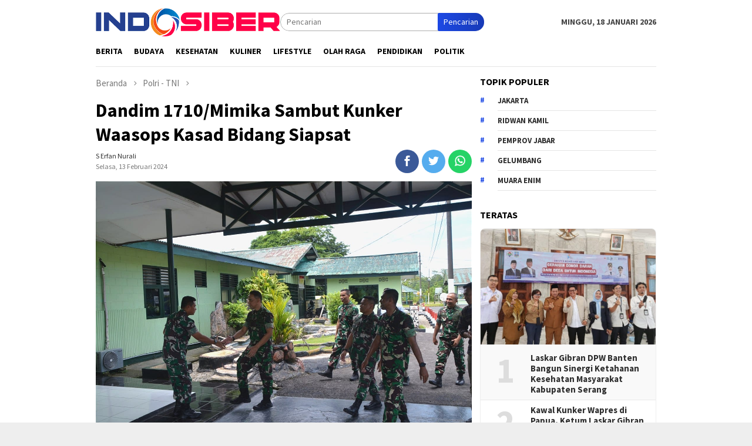

--- FILE ---
content_type: text/html; charset=UTF-8
request_url: https://indosiber.id/2024/02/13/dandim-1710-mimika-sambut-kunker-waasops-kasad-bidang-siapsat/
body_size: 16768
content:
<!DOCTYPE html>
<html lang="id">
<head itemscope="itemscope" itemtype="http://schema.org/WebSite">
<meta charset="UTF-8">
<meta name="viewport" content="width=device-width, initial-scale=1">
<link rel="profile" href="http://gmpg.org/xfn/11">

<meta name='robots' content='index, follow, max-image-preview:large, max-snippet:-1, max-video-preview:-1' />

	<!-- This site is optimized with the Yoast SEO plugin v25.9 - https://yoast.com/wordpress/plugins/seo/ -->
	<title>Dandim 1710/Mimika Sambut Kunker Waasops Kasad Bidang Siapsat - Indosiber</title>
	<link rel="canonical" href="https://indosiber.id/2024/02/13/dandim-1710-mimika-sambut-kunker-waasops-kasad-bidang-siapsat/" />
	<meta property="og:locale" content="id_ID" />
	<meta property="og:type" content="article" />
	<meta property="og:title" content="Dandim 1710/Mimika Sambut Kunker Waasops Kasad Bidang Siapsat - Indosiber" />
	<meta property="og:description" content="Indosiber.id &#8211; Timika &#8211; Dandim 1710/Mimika Letkol Inf Dedy Dwi Cahyadi sambut kunjungan kerja Waasops&nbsp;[&hellip;]" />
	<meta property="og:url" content="https://indosiber.id/2024/02/13/dandim-1710-mimika-sambut-kunker-waasops-kasad-bidang-siapsat/" />
	<meta property="og:site_name" content="Indosiber" />
	<meta property="article:published_time" content="2024-02-13T11:34:16+00:00" />
	<meta property="og:image" content="https://indosiber.id/wp-content/uploads/2024/02/IMG-20240213-WA0327.jpg" />
	<meta property="og:image:width" content="1280" />
	<meta property="og:image:height" content="853" />
	<meta property="og:image:type" content="image/jpeg" />
	<meta name="author" content="S Erfan Nurali" />
	<meta name="twitter:card" content="summary_large_image" />
	<meta name="twitter:label1" content="Ditulis oleh" />
	<meta name="twitter:data1" content="S Erfan Nurali" />
	<meta name="twitter:label2" content="Estimasi waktu membaca" />
	<meta name="twitter:data2" content="1 menit" />
	<script type="application/ld+json" class="yoast-schema-graph">{"@context":"https://schema.org","@graph":[{"@type":"WebPage","@id":"https://indosiber.id/2024/02/13/dandim-1710-mimika-sambut-kunker-waasops-kasad-bidang-siapsat/","url":"https://indosiber.id/2024/02/13/dandim-1710-mimika-sambut-kunker-waasops-kasad-bidang-siapsat/","name":"Dandim 1710/Mimika Sambut Kunker Waasops Kasad Bidang Siapsat - Indosiber","isPartOf":{"@id":"https://indosiber.id/#website"},"primaryImageOfPage":{"@id":"https://indosiber.id/2024/02/13/dandim-1710-mimika-sambut-kunker-waasops-kasad-bidang-siapsat/#primaryimage"},"image":{"@id":"https://indosiber.id/2024/02/13/dandim-1710-mimika-sambut-kunker-waasops-kasad-bidang-siapsat/#primaryimage"},"thumbnailUrl":"https://indosiber.id/wp-content/uploads/2024/02/IMG-20240213-WA0327.jpg","datePublished":"2024-02-13T11:34:16+00:00","author":{"@id":"https://indosiber.id/#/schema/person/c239085b7c45eadd1c23e0ef55ea67af"},"breadcrumb":{"@id":"https://indosiber.id/2024/02/13/dandim-1710-mimika-sambut-kunker-waasops-kasad-bidang-siapsat/#breadcrumb"},"inLanguage":"id","potentialAction":[{"@type":"ReadAction","target":["https://indosiber.id/2024/02/13/dandim-1710-mimika-sambut-kunker-waasops-kasad-bidang-siapsat/"]}]},{"@type":"ImageObject","inLanguage":"id","@id":"https://indosiber.id/2024/02/13/dandim-1710-mimika-sambut-kunker-waasops-kasad-bidang-siapsat/#primaryimage","url":"https://indosiber.id/wp-content/uploads/2024/02/IMG-20240213-WA0327.jpg","contentUrl":"https://indosiber.id/wp-content/uploads/2024/02/IMG-20240213-WA0327.jpg","width":1280,"height":853},{"@type":"BreadcrumbList","@id":"https://indosiber.id/2024/02/13/dandim-1710-mimika-sambut-kunker-waasops-kasad-bidang-siapsat/#breadcrumb","itemListElement":[{"@type":"ListItem","position":1,"name":"Home","item":"https://indosiber.id/"},{"@type":"ListItem","position":2,"name":"Dandim 1710/Mimika Sambut Kunker Waasops Kasad Bidang Siapsat"}]},{"@type":"WebSite","@id":"https://indosiber.id/#website","url":"https://indosiber.id/","name":"Indosiber","description":"Situs Berita Terupdate","potentialAction":[{"@type":"SearchAction","target":{"@type":"EntryPoint","urlTemplate":"https://indosiber.id/?s={search_term_string}"},"query-input":{"@type":"PropertyValueSpecification","valueRequired":true,"valueName":"search_term_string"}}],"inLanguage":"id"},{"@type":"Person","@id":"https://indosiber.id/#/schema/person/c239085b7c45eadd1c23e0ef55ea67af","name":"S Erfan Nurali","image":{"@type":"ImageObject","inLanguage":"id","@id":"https://indosiber.id/#/schema/person/image/","url":"https://secure.gravatar.com/avatar/8d2999cb461b12ef3321a0ff96bbb41d23d7b08d36550502558d92765afa4869?s=96&d=mm&r=g","contentUrl":"https://secure.gravatar.com/avatar/8d2999cb461b12ef3321a0ff96bbb41d23d7b08d36550502558d92765afa4869?s=96&d=mm&r=g","caption":"S Erfan Nurali"},"url":"https://indosiber.id/author/erfan-nurali/"}]}</script>
	<!-- / Yoast SEO plugin. -->


<link rel='dns-prefetch' href='//stats.wp.com' />
<link rel='dns-prefetch' href='//fonts.googleapis.com' />
<link rel='dns-prefetch' href='//www.googletagmanager.com' />
<link rel='dns-prefetch' href='//pagead2.googlesyndication.com' />
<link rel='preconnect' href='//c0.wp.com' />
<link rel="alternate" type="application/rss+xml" title="Indosiber &raquo; Feed" href="https://indosiber.id/feed/" />
<link rel="alternate" type="application/rss+xml" title="Indosiber &raquo; Umpan Komentar" href="https://indosiber.id/comments/feed/" />
<link rel="alternate" type="application/rss+xml" title="Indosiber &raquo; Dandim 1710/Mimika Sambut Kunker Waasops Kasad Bidang Siapsat Umpan Komentar" href="https://indosiber.id/2024/02/13/dandim-1710-mimika-sambut-kunker-waasops-kasad-bidang-siapsat/feed/" />
<link rel="alternate" title="oEmbed (JSON)" type="application/json+oembed" href="https://indosiber.id/wp-json/oembed/1.0/embed?url=https%3A%2F%2Findosiber.id%2F2024%2F02%2F13%2Fdandim-1710-mimika-sambut-kunker-waasops-kasad-bidang-siapsat%2F" />
<link rel="alternate" title="oEmbed (XML)" type="text/xml+oembed" href="https://indosiber.id/wp-json/oembed/1.0/embed?url=https%3A%2F%2Findosiber.id%2F2024%2F02%2F13%2Fdandim-1710-mimika-sambut-kunker-waasops-kasad-bidang-siapsat%2F&#038;format=xml" />
<style id='wp-img-auto-sizes-contain-inline-css' type='text/css'>
img:is([sizes=auto i],[sizes^="auto," i]){contain-intrinsic-size:3000px 1500px}
/*# sourceURL=wp-img-auto-sizes-contain-inline-css */
</style>

<style id='wp-emoji-styles-inline-css' type='text/css'>

	img.wp-smiley, img.emoji {
		display: inline !important;
		border: none !important;
		box-shadow: none !important;
		height: 1em !important;
		width: 1em !important;
		margin: 0 0.07em !important;
		vertical-align: -0.1em !important;
		background: none !important;
		padding: 0 !important;
	}
/*# sourceURL=wp-emoji-styles-inline-css */
</style>
<link rel='stylesheet' id='wp-block-library-css' href='https://c0.wp.com/c/6.9/wp-includes/css/dist/block-library/style.min.css' type='text/css' media='all' />
<style id='global-styles-inline-css' type='text/css'>
:root{--wp--preset--aspect-ratio--square: 1;--wp--preset--aspect-ratio--4-3: 4/3;--wp--preset--aspect-ratio--3-4: 3/4;--wp--preset--aspect-ratio--3-2: 3/2;--wp--preset--aspect-ratio--2-3: 2/3;--wp--preset--aspect-ratio--16-9: 16/9;--wp--preset--aspect-ratio--9-16: 9/16;--wp--preset--color--black: #000000;--wp--preset--color--cyan-bluish-gray: #abb8c3;--wp--preset--color--white: #ffffff;--wp--preset--color--pale-pink: #f78da7;--wp--preset--color--vivid-red: #cf2e2e;--wp--preset--color--luminous-vivid-orange: #ff6900;--wp--preset--color--luminous-vivid-amber: #fcb900;--wp--preset--color--light-green-cyan: #7bdcb5;--wp--preset--color--vivid-green-cyan: #00d084;--wp--preset--color--pale-cyan-blue: #8ed1fc;--wp--preset--color--vivid-cyan-blue: #0693e3;--wp--preset--color--vivid-purple: #9b51e0;--wp--preset--gradient--vivid-cyan-blue-to-vivid-purple: linear-gradient(135deg,rgb(6,147,227) 0%,rgb(155,81,224) 100%);--wp--preset--gradient--light-green-cyan-to-vivid-green-cyan: linear-gradient(135deg,rgb(122,220,180) 0%,rgb(0,208,130) 100%);--wp--preset--gradient--luminous-vivid-amber-to-luminous-vivid-orange: linear-gradient(135deg,rgb(252,185,0) 0%,rgb(255,105,0) 100%);--wp--preset--gradient--luminous-vivid-orange-to-vivid-red: linear-gradient(135deg,rgb(255,105,0) 0%,rgb(207,46,46) 100%);--wp--preset--gradient--very-light-gray-to-cyan-bluish-gray: linear-gradient(135deg,rgb(238,238,238) 0%,rgb(169,184,195) 100%);--wp--preset--gradient--cool-to-warm-spectrum: linear-gradient(135deg,rgb(74,234,220) 0%,rgb(151,120,209) 20%,rgb(207,42,186) 40%,rgb(238,44,130) 60%,rgb(251,105,98) 80%,rgb(254,248,76) 100%);--wp--preset--gradient--blush-light-purple: linear-gradient(135deg,rgb(255,206,236) 0%,rgb(152,150,240) 100%);--wp--preset--gradient--blush-bordeaux: linear-gradient(135deg,rgb(254,205,165) 0%,rgb(254,45,45) 50%,rgb(107,0,62) 100%);--wp--preset--gradient--luminous-dusk: linear-gradient(135deg,rgb(255,203,112) 0%,rgb(199,81,192) 50%,rgb(65,88,208) 100%);--wp--preset--gradient--pale-ocean: linear-gradient(135deg,rgb(255,245,203) 0%,rgb(182,227,212) 50%,rgb(51,167,181) 100%);--wp--preset--gradient--electric-grass: linear-gradient(135deg,rgb(202,248,128) 0%,rgb(113,206,126) 100%);--wp--preset--gradient--midnight: linear-gradient(135deg,rgb(2,3,129) 0%,rgb(40,116,252) 100%);--wp--preset--font-size--small: 13px;--wp--preset--font-size--medium: 20px;--wp--preset--font-size--large: 36px;--wp--preset--font-size--x-large: 42px;--wp--preset--spacing--20: 0.44rem;--wp--preset--spacing--30: 0.67rem;--wp--preset--spacing--40: 1rem;--wp--preset--spacing--50: 1.5rem;--wp--preset--spacing--60: 2.25rem;--wp--preset--spacing--70: 3.38rem;--wp--preset--spacing--80: 5.06rem;--wp--preset--shadow--natural: 6px 6px 9px rgba(0, 0, 0, 0.2);--wp--preset--shadow--deep: 12px 12px 50px rgba(0, 0, 0, 0.4);--wp--preset--shadow--sharp: 6px 6px 0px rgba(0, 0, 0, 0.2);--wp--preset--shadow--outlined: 6px 6px 0px -3px rgb(255, 255, 255), 6px 6px rgb(0, 0, 0);--wp--preset--shadow--crisp: 6px 6px 0px rgb(0, 0, 0);}:where(.is-layout-flex){gap: 0.5em;}:where(.is-layout-grid){gap: 0.5em;}body .is-layout-flex{display: flex;}.is-layout-flex{flex-wrap: wrap;align-items: center;}.is-layout-flex > :is(*, div){margin: 0;}body .is-layout-grid{display: grid;}.is-layout-grid > :is(*, div){margin: 0;}:where(.wp-block-columns.is-layout-flex){gap: 2em;}:where(.wp-block-columns.is-layout-grid){gap: 2em;}:where(.wp-block-post-template.is-layout-flex){gap: 1.25em;}:where(.wp-block-post-template.is-layout-grid){gap: 1.25em;}.has-black-color{color: var(--wp--preset--color--black) !important;}.has-cyan-bluish-gray-color{color: var(--wp--preset--color--cyan-bluish-gray) !important;}.has-white-color{color: var(--wp--preset--color--white) !important;}.has-pale-pink-color{color: var(--wp--preset--color--pale-pink) !important;}.has-vivid-red-color{color: var(--wp--preset--color--vivid-red) !important;}.has-luminous-vivid-orange-color{color: var(--wp--preset--color--luminous-vivid-orange) !important;}.has-luminous-vivid-amber-color{color: var(--wp--preset--color--luminous-vivid-amber) !important;}.has-light-green-cyan-color{color: var(--wp--preset--color--light-green-cyan) !important;}.has-vivid-green-cyan-color{color: var(--wp--preset--color--vivid-green-cyan) !important;}.has-pale-cyan-blue-color{color: var(--wp--preset--color--pale-cyan-blue) !important;}.has-vivid-cyan-blue-color{color: var(--wp--preset--color--vivid-cyan-blue) !important;}.has-vivid-purple-color{color: var(--wp--preset--color--vivid-purple) !important;}.has-black-background-color{background-color: var(--wp--preset--color--black) !important;}.has-cyan-bluish-gray-background-color{background-color: var(--wp--preset--color--cyan-bluish-gray) !important;}.has-white-background-color{background-color: var(--wp--preset--color--white) !important;}.has-pale-pink-background-color{background-color: var(--wp--preset--color--pale-pink) !important;}.has-vivid-red-background-color{background-color: var(--wp--preset--color--vivid-red) !important;}.has-luminous-vivid-orange-background-color{background-color: var(--wp--preset--color--luminous-vivid-orange) !important;}.has-luminous-vivid-amber-background-color{background-color: var(--wp--preset--color--luminous-vivid-amber) !important;}.has-light-green-cyan-background-color{background-color: var(--wp--preset--color--light-green-cyan) !important;}.has-vivid-green-cyan-background-color{background-color: var(--wp--preset--color--vivid-green-cyan) !important;}.has-pale-cyan-blue-background-color{background-color: var(--wp--preset--color--pale-cyan-blue) !important;}.has-vivid-cyan-blue-background-color{background-color: var(--wp--preset--color--vivid-cyan-blue) !important;}.has-vivid-purple-background-color{background-color: var(--wp--preset--color--vivid-purple) !important;}.has-black-border-color{border-color: var(--wp--preset--color--black) !important;}.has-cyan-bluish-gray-border-color{border-color: var(--wp--preset--color--cyan-bluish-gray) !important;}.has-white-border-color{border-color: var(--wp--preset--color--white) !important;}.has-pale-pink-border-color{border-color: var(--wp--preset--color--pale-pink) !important;}.has-vivid-red-border-color{border-color: var(--wp--preset--color--vivid-red) !important;}.has-luminous-vivid-orange-border-color{border-color: var(--wp--preset--color--luminous-vivid-orange) !important;}.has-luminous-vivid-amber-border-color{border-color: var(--wp--preset--color--luminous-vivid-amber) !important;}.has-light-green-cyan-border-color{border-color: var(--wp--preset--color--light-green-cyan) !important;}.has-vivid-green-cyan-border-color{border-color: var(--wp--preset--color--vivid-green-cyan) !important;}.has-pale-cyan-blue-border-color{border-color: var(--wp--preset--color--pale-cyan-blue) !important;}.has-vivid-cyan-blue-border-color{border-color: var(--wp--preset--color--vivid-cyan-blue) !important;}.has-vivid-purple-border-color{border-color: var(--wp--preset--color--vivid-purple) !important;}.has-vivid-cyan-blue-to-vivid-purple-gradient-background{background: var(--wp--preset--gradient--vivid-cyan-blue-to-vivid-purple) !important;}.has-light-green-cyan-to-vivid-green-cyan-gradient-background{background: var(--wp--preset--gradient--light-green-cyan-to-vivid-green-cyan) !important;}.has-luminous-vivid-amber-to-luminous-vivid-orange-gradient-background{background: var(--wp--preset--gradient--luminous-vivid-amber-to-luminous-vivid-orange) !important;}.has-luminous-vivid-orange-to-vivid-red-gradient-background{background: var(--wp--preset--gradient--luminous-vivid-orange-to-vivid-red) !important;}.has-very-light-gray-to-cyan-bluish-gray-gradient-background{background: var(--wp--preset--gradient--very-light-gray-to-cyan-bluish-gray) !important;}.has-cool-to-warm-spectrum-gradient-background{background: var(--wp--preset--gradient--cool-to-warm-spectrum) !important;}.has-blush-light-purple-gradient-background{background: var(--wp--preset--gradient--blush-light-purple) !important;}.has-blush-bordeaux-gradient-background{background: var(--wp--preset--gradient--blush-bordeaux) !important;}.has-luminous-dusk-gradient-background{background: var(--wp--preset--gradient--luminous-dusk) !important;}.has-pale-ocean-gradient-background{background: var(--wp--preset--gradient--pale-ocean) !important;}.has-electric-grass-gradient-background{background: var(--wp--preset--gradient--electric-grass) !important;}.has-midnight-gradient-background{background: var(--wp--preset--gradient--midnight) !important;}.has-small-font-size{font-size: var(--wp--preset--font-size--small) !important;}.has-medium-font-size{font-size: var(--wp--preset--font-size--medium) !important;}.has-large-font-size{font-size: var(--wp--preset--font-size--large) !important;}.has-x-large-font-size{font-size: var(--wp--preset--font-size--x-large) !important;}
/*# sourceURL=global-styles-inline-css */
</style>

<style id='classic-theme-styles-inline-css' type='text/css'>
/*! This file is auto-generated */
.wp-block-button__link{color:#fff;background-color:#32373c;border-radius:9999px;box-shadow:none;text-decoration:none;padding:calc(.667em + 2px) calc(1.333em + 2px);font-size:1.125em}.wp-block-file__button{background:#32373c;color:#fff;text-decoration:none}
/*# sourceURL=/wp-includes/css/classic-themes.min.css */
</style>
<link crossorigin="anonymous" rel='stylesheet' id='bloggingpro-fonts-css' href='https://fonts.googleapis.com/css?family=Source+Sans+Pro%3Aregular%2Citalic%2C700%2C300%26subset%3Dlatin%2C&#038;ver=1.2.6' type='text/css' media='all' />
<link rel='stylesheet' id='bloggingpro-nonamp-css' href='https://indosiber.id/wp-content/themes/bloggingpro/style-nonamp.css?ver=1.2.6' type='text/css' media='all' />
<link rel='stylesheet' id='bloggingpro-style-css' href='https://indosiber.id/wp-content/themes/bloggingpro-child/style.css?ver=1.2.6' type='text/css' media='all' />
<style id='bloggingpro-style-inline-css' type='text/css'>
kbd,a.button,button,.button,button.button,input[type="button"],input[type="reset"],input[type="submit"],.tagcloud a,ul.page-numbers li a.prev.page-numbers,ul.page-numbers li a.next.page-numbers,ul.page-numbers li span.page-numbers,.page-links > .page-link-number,.cat-links ul li a,.entry-footer .tag-text,.gmr-recentposts-widget li.listpost-gallery .gmr-rp-content .gmr-metacontent .cat-links-content a,.page-links > .post-page-numbers.current span,ol.comment-list li div.reply a,#cancel-comment-reply-link,.entry-footer .tags-links a:hover,.gmr-topnotification{background-color:#1d49e5;}#primary-menu > li ul .current-menu-item > a,#primary-menu .sub-menu > li:hover > a,.cat-links-content a,.tagcloud li:before,a:hover,a:focus,a:active,.sidr a#sidr-id-close-topnavmenu-button,.sidr-class-menu-item i._mi,.sidr-class-menu-item img._mi,.text-marquee{color:#1d49e5;}.widget-title:after,a.button,button,.button,button.button,input[type="button"],input[type="reset"],input[type="submit"],.tagcloud a,.sticky .gmr-box-content,.bypostauthor > .comment-body,.gmr-ajax-loader div:nth-child(1),.gmr-ajax-loader div:nth-child(2),.entry-footer .tags-links a:hover{border-color:#1d49e5;}a{color:#2E2E2E;}.entry-content-single p a{color:#db0259;}body{color:#444444;font-family:"Source Sans Pro","Helvetica Neue",sans-serif;font-weight:500;font-size:14px;}.site-header{background-image:url();-webkit-background-size:auto;-moz-background-size:auto;-o-background-size:auto;background-size:auto;background-repeat:repeat;background-position:center top;background-attachment:scroll;}.site-header,.gmr-verytopbanner{background-color:#ffffff;}.site-title a{color:#FF5722;}.site-description{color:#999999;}.top-header{background-color:#ffffff;}#gmr-responsive-menu,.gmr-mainmenu #primary-menu > li > a,.search-trigger .gmr-icon{color:#000000;}#primary-menu > li.menu-border > a span{border-color:#555555;}#gmr-responsive-menu:hover,.gmr-mainmenu #primary-menu > li:hover > a,.gmr-mainmenu #primary-menu > .current-menu-item > a,.gmr-mainmenu #primary-menu .current-menu-ancestor > a,.gmr-mainmenu #primary-menu .current_page_item > a,.gmr-mainmenu #primary-menu .current_page_ancestor > a,.search-trigger .gmr-icon:hover{color:#FF5722;}.gmr-mainmenu #primary-menu > li.menu-border:hover > a span,.gmr-mainmenu #primary-menu > li.menu-border.current-menu-item > a span,.gmr-mainmenu #primary-menu > li.menu-border.current-menu-ancestor > a span,.gmr-mainmenu #primary-menu > li.menu-border.current_page_item > a span,.gmr-mainmenu #primary-menu > li.menu-border.current_page_ancestor > a span{border-color:#FF5722;}.secondwrap-menu .gmr-mainmenu #primary-menu > li > a,.secondwrap-menu .search-trigger .gmr-icon{color:#555555;}.secondwrap-menu .gmr-mainmenu #primary-menu > li:hover > a,.secondwrap-menu .gmr-mainmenu #primary-menu > .current-menu-item > a,.secondwrap-menu .gmr-mainmenu #primary-menu .current-menu-ancestor > a,.secondwrap-menu .gmr-mainmenu #primary-menu .current_page_item > a,.secondwrap-menu .gmr-mainmenu #primary-menu .current_page_ancestor > a,.secondwrap-menu .search-trigger .gmr-icon:hover{color:#FF5722;}h1,h2,h3,h4,h5,h6,.h1,.h2,.h3,.h4,.h5,.h6,.site-title,#primary-menu > li > a,.gmr-rp-biglink a,.gmr-rp-link a,.gmr-gallery-related ul li p a{font-family:"Source Sans Pro","Helvetica Neue",sans-serif;}.entry-main-single,.entry-main-single p{font-size:16px;}h1.title,h1.entry-title{font-size:32px;}h2.entry-title{font-size:18px;}.footer-container{background-color:#F5F5F5;}.widget-footer,.content-footer,.site-footer,.content-footer h3.widget-title{color:#B4B4B4;}.widget-footer a,.content-footer a,.site-footer a{color:#565656;}.widget-footer a:hover,.content-footer a:hover,.site-footer a:hover{color:#FF5722;}
/*# sourceURL=bloggingpro-style-inline-css */
</style>
<link rel="https://api.w.org/" href="https://indosiber.id/wp-json/" /><link rel="alternate" title="JSON" type="application/json" href="https://indosiber.id/wp-json/wp/v2/posts/103953" /><link rel="EditURI" type="application/rsd+xml" title="RSD" href="https://indosiber.id/xmlrpc.php?rsd" />
<meta name="generator" content="WordPress 6.9" />
<link rel='shortlink' href='https://indosiber.id/?p=103953' />
<meta name="generator" content="Site Kit by Google 1.161.0" />	<style>img#wpstats{display:none}</style>
		<link rel="pingback" href="https://indosiber.id/xmlrpc.php"><script async src="https://pagead2.googlesyndication.com/pagead/js/adsbygoogle.js?client=ca-pub-7336127215324913"
     crossorigin="anonymous"></script>
<!-- Google tag (gtag.js) -->
<script async src="https://www.googletagmanager.com/gtag/js?id=G-BD6BZHQQ7B"></script>
<script>
  window.dataLayer = window.dataLayer || [];
  function gtag(){dataLayer.push(arguments);}
  gtag('js', new Date());

  gtag('config', 'G-BD6BZHQQ7B');
</script>
<!-- Meta tag Google AdSense ditambahkan oleh Site Kit -->
<meta name="google-adsense-platform-account" content="ca-host-pub-2644536267352236">
<meta name="google-adsense-platform-domain" content="sitekit.withgoogle.com">
<!-- Akhir tag meta Google AdSense yang ditambahkan oleh Site Kit -->
<link rel="amphtml" href="https://indosiber.id/2024/02/13/dandim-1710-mimika-sambut-kunker-waasops-kasad-bidang-siapsat/?amp">
<!-- Snippet Google AdSense telah ditambahkan oleh Site Kit -->
<script type="text/javascript" async="async" src="https://pagead2.googlesyndication.com/pagead/js/adsbygoogle.js?client=ca-pub-7336127215324913&amp;host=ca-host-pub-2644536267352236" crossorigin="anonymous"></script>

<!-- Snippet Google AdSense penutup telah ditambahkan oleh Site Kit -->
<link rel="icon" href="https://is3.cloudhost.id/indosiber-img/2024/09/cropped-iklan-indosiber-60x60.png" sizes="32x32" />
<link rel="icon" href="https://is3.cloudhost.id/indosiber-img/2024/09/cropped-iklan-indosiber.png" sizes="192x192" />
<link rel="apple-touch-icon" href="https://is3.cloudhost.id/indosiber-img/2024/09/cropped-iklan-indosiber.png" />
<meta name="msapplication-TileImage" content="https://is3.cloudhost.id/indosiber-img/2024/09/cropped-iklan-indosiber.png" />
</head>

<body class="wp-singular post-template-default single single-post postid-103953 single-format-standard wp-theme-bloggingpro wp-child-theme-bloggingpro-child gmr-theme idtheme kentooz gmr-sticky group-blog" itemscope="itemscope" itemtype="http://schema.org/WebPage">
<div id="full-container">
<a class="skip-link screen-reader-text" href="#main">Loncat ke konten</a>




<header id="masthead" class="site-header" role="banner" itemscope="itemscope" itemtype="http://schema.org/WPHeader">
	<div class="container">
					<div class="clearfix gmr-headwrapper">

				<div class="list-table clearfix">
					<div class="table-row">
						<div class="table-cell onlymobile-menu">
							<a id="gmr-responsive-menu" href="#menus" rel="nofollow" title="Menu Mobile"><span class="icon_menu"></span><span class="screen-reader-text">Menu Mobile</span></a>
						</div>
						<div class="close-topnavmenu-wrap"><a id="close-topnavmenu-button" rel="nofollow" href="#"><span class="icon_close_alt2"></span></a></div>
						<div class="table-cell gmr-logo">
															<div class="logo-wrap">
									<a href="https://indosiber.id/" class="custom-logo-link" itemprop="url" title="Indosiber">
										<img src="https://is3.cloudhost.id/indosiber-img/2024/09/iklan-indosiber.png" alt="Indosiber" title="Indosiber" />
									</a>
								</div>
														</div>
						<div class="table-cell search">
							<a id="search-menu-button-top" class="responsive-searchbtn pull-right" href="#" rel="nofollow"><span class="icon_search"></span></a>
							<form method="get" id="search-topsearchform-container" class="gmr-searchform searchform topsearchform" action="https://indosiber.id/">
								<input type="text" name="s" id="s" placeholder="Pencarian" />
								<button type="submit" class="topsearch-submit">Pencarian</button>
							</form>
						</div>

						<div class="table-cell gmr-table-date">
							<span class="gmr-top-date pull-right">Minggu, 18 Januari 2026</span>
						</div>
					</div>
				</div>
							</div>
				</div><!-- .container -->
</header><!-- #masthead -->

<div class="top-header">
	<div class="container">
	<div class="gmr-menuwrap mainwrap-menu clearfix">
		<nav id="site-navigation" class="gmr-mainmenu" role="navigation" itemscope="itemscope" itemtype="http://schema.org/SiteNavigationElement">
			<ul id="primary-menu" class="menu"><li class="menu-item menu-item-type-menulogo-btn gmr-menulogo-btn"><a href="https://indosiber.id/" id="menulogo-button" itemprop="url" title="Indosiber"><img src="https://is3.cloudhost.id/indosiber-img/2024/09/cropped-iklan-indosiber.png" alt="Indosiber" title="Indosiber" itemprop="image" /></a></li><li id="menu-item-10458" class="menu-item menu-item-type-taxonomy menu-item-object-category menu-item-10458"><a href="https://indosiber.id/category/berita/" itemprop="url"><span itemprop="name">Berita</span></a></li>
<li id="menu-item-10459" class="menu-item menu-item-type-taxonomy menu-item-object-category menu-item-10459"><a href="https://indosiber.id/category/budaya/" itemprop="url"><span itemprop="name">Budaya</span></a></li>
<li id="menu-item-10460" class="menu-item menu-item-type-taxonomy menu-item-object-category menu-item-10460"><a href="https://indosiber.id/category/kesehatan/" itemprop="url"><span itemprop="name">Kesehatan</span></a></li>
<li id="menu-item-10461" class="menu-item menu-item-type-taxonomy menu-item-object-category menu-item-10461"><a href="https://indosiber.id/category/kuliner/" itemprop="url"><span itemprop="name">Kuliner</span></a></li>
<li id="menu-item-10462" class="menu-item menu-item-type-taxonomy menu-item-object-category menu-item-10462"><a href="https://indosiber.id/category/lifestyle/" itemprop="url"><span itemprop="name">Lifestyle</span></a></li>
<li id="menu-item-10463" class="menu-item menu-item-type-taxonomy menu-item-object-category menu-item-10463"><a href="https://indosiber.id/category/olahraga/" itemprop="url"><span itemprop="name">Olah Raga</span></a></li>
<li id="menu-item-10464" class="menu-item menu-item-type-taxonomy menu-item-object-category menu-item-10464"><a href="https://indosiber.id/category/pendidikan/" itemprop="url"><span itemprop="name">Pendidikan</span></a></li>
<li id="menu-item-10465" class="menu-item menu-item-type-taxonomy menu-item-object-category menu-item-10465"><a href="https://indosiber.id/category/politik/" itemprop="url"><span itemprop="name">Politik</span></a></li>
<li class="menu-item menu-item-type-search-btn gmr-search-btn pull-right"><a id="search-menu-button" href="#" rel="nofollow"><span class="icon_search"></span></a><div class="search-dropdown search" id="search-dropdown-container"><form method="get" class="gmr-searchform searchform" action="https://indosiber.id/"><input type="text" name="s" id="s" placeholder="Pencarian" /></form></div></li></ul>		</nav><!-- #site-navigation -->
	</div>
		</div><!-- .container -->
</div><!-- .top-header -->

<div class="site inner-wrap" id="site-container">



	<div id="content" class="gmr-content">

		<div class="container">
			<div class="row">

<div id="primary" class="col-md-main">
	<div class="content-area gmr-single-wrap">
					<div class="breadcrumbs" itemscope itemtype="https://schema.org/BreadcrumbList">
																								<span class="first-item" itemprop="itemListElement" itemscope itemtype="https://schema.org/ListItem">
									<a itemscope itemtype="https://schema.org/WebPage" itemprop="item" itemid="https://indosiber.id/" href="https://indosiber.id/">
										<span itemprop="name">Beranda</span>
									</a>
									<span itemprop="position" content="1"></span>
								</span>
														<span class="separator"><span class="arrow_carrot-right"></span></span>
																															<span class="0-item" itemprop="itemListElement" itemscope itemtype="http://schema.org/ListItem">
									<a itemscope itemtype="https://schema.org/WebPage" itemprop="item" itemid="https://indosiber.id/category/polri-tni/" href="https://indosiber.id/category/polri-tni/">
										<span itemprop="name">Polri - TNI</span>
									</a>
									<span itemprop="position" content="2"></span>
								</span>
														<span class="separator"><span class="arrow_carrot-right"></span></span>
																						<span class="last-item" itemscope itemtype="https://schema.org/ListItem">
							<span itemprop="name">Dandim 1710/Mimika Sambut Kunker Waasops Kasad Bidang Siapsat</span>
							<span itemprop="position" content="3"></span>
						</span>
															</div>
					<main id="main" class="site-main" role="main">
		<div class="inner-container">
			
<article id="post-103953" class="post-103953 post type-post status-publish format-standard has-post-thumbnail hentry category-polri-tni" itemscope="itemscope" itemtype="http://schema.org/CreativeWork">
	<div class="gmr-box-content gmr-single">
		<header class="entry-header">
			<h1 class="entry-title" itemprop="headline">Dandim 1710/Mimika Sambut Kunker Waasops Kasad Bidang Siapsat</h1><div class="list-table clearfix"><div class="table-row"><div class="table-cell gmr-content-metasingle"><div class="posted-by"> <span class="entry-author vcard" itemprop="author" itemscope="itemscope" itemtype="http://schema.org/person"><a class="url fn n" href="https://indosiber.id/author/erfan-nurali/" title="Permalink ke: S Erfan Nurali" itemprop="url"><span itemprop="name">S Erfan Nurali</span></a></span></div><div class="posted-on"><time class="entry-date published updated" itemprop="dateModified" datetime="2024-02-13T18:34:16+07:00">Selasa, 13 Februari 2024</time><span class="meta-view"></span></div></div><div class="table-cell gmr-content-share"><div class="pull-right"><ul class="gmr-socialicon-share"><li class="facebook"><a href="https://www.facebook.com/sharer/sharer.php?u=https%3A%2F%2Findosiber.id%2F2024%2F02%2F13%2Fdandim-1710-mimika-sambut-kunker-waasops-kasad-bidang-siapsat%2F" rel="nofollow" title="Sebarkan ini"><span class="social_facebook"></span></a></li><li class="twitter"><a href="https://twitter.com/share?url=https%3A%2F%2Findosiber.id%2F2024%2F02%2F13%2Fdandim-1710-mimika-sambut-kunker-waasops-kasad-bidang-siapsat%2F&amp;text=Dandim%201710%2FMimika%20Sambut%20Kunker%20Waasops%20Kasad%20Bidang%20Siapsat" rel="nofollow" title="Tweet ini"><span class="social_twitter"></span></a></li><li class="whatsapp"><a href="https://api.whatsapp.com/send?text=Dandim%201710%2FMimika%20Sambut%20Kunker%20Waasops%20Kasad%20Bidang%20Siapsat https%3A%2F%2Findosiber.id%2F2024%2F02%2F13%2Fdandim-1710-mimika-sambut-kunker-waasops-kasad-bidang-siapsat%2F" rel="nofollow" title="WhatsApp ini"><img src="https://indosiber.id/wp-content/themes/bloggingpro/images/whatsapp.png" alt="Whatsapp" title="Whatsapp" /></a></li></ul></div></div></div></div>		</header><!-- .entry-header -->

							<figure class="wp-caption alignnone single-thumbnail">
						<img width="1280" height="853" src="https://indosiber.id/wp-content/uploads/2024/02/IMG-20240213-WA0327.jpg" class="attachment-full size-full wp-post-image" alt="" decoding="async" fetchpriority="high" srcset="https://indosiber.id/wp-content/uploads/2024/02/IMG-20240213-WA0327-768x512.jpg 768w, https://indosiber.id/wp-content/uploads/2024/02/IMG-20240213-WA0327.jpg 1280w" sizes="(max-width: 1280px) 100vw, 1280px" title="IMG-20240213-WA0327" />
											</figure>
							<div class="entry-content entry-content-single" itemprop="text">
			<p>Indosiber.id &#8211; Timika &#8211; Dandim 1710/Mimika Letkol Inf Dedy Dwi Cahyadi sambut kunjungan kerja Waasops Kasad Bidang Siapsat Brigjen TNI Lucky Avianto, S.I.P., M.Si. beserta rombongan di Makodim 1710/Mimika jln. Agimuga Mile 32, Distrik Kuala Kencana, Kab. Mimika, Selasa (13/2/2024).</p>
<p>Kunjungan Brigjen TNI Lucky Avianto beserta rombongan di wilayah Kodim 1710/Mimika dalam rangka melaksanakan pengawasan kegiatan pembinaan satuan (Wasgiat Binsat) yang berada di Kabupaten Mimika.</p>
<p>Ditemui secara terpisah, Dandim Letkol Inf Dedy Dwi Cahyadi merasa bangga atas kunjungan Waasops Kasad Bidang Siapsat ke wilayah Timika, berharap dengan kunker dan kehadiran Waasops Kasad dapat memberi arahan dan masukan serta petunjuk kepada satuan kewilayahan yang dipimpinnya agar kedepan dapat berbuat lebih baik lagi untuk kemajuan satuan.</p>
<p>Dandim Letkol Inf Dedy Dwi Cahyadi mengucapkan, “selamat datang kepada Waasops Kasad Brigjen TNI Lucky Avianto beserta rombongan di Satuan Kodim 1710/Mimika. Suatu kebanggaan dan kehormatan bagi kami atas kunjungan bapak di Satuan Kodim 1710/Mimika,” ungkapnya.</p>
<p>Lebih lanjut, Dedy Dwi Cahyadi mengatakan, semoga dengan kehadiran Waasops Kasad dapat memberikan arahan dan masukan, serta petunjuk kepada kami sebagai satuan kewilayahan agar kedepan dapat berbuat lebih baik lagi untuk kemajuan satuan. (Pen Kodim 1710/Mimika)</p>
<div class="gmr-banner-aftercontent text-center"><img
src="https://is3.cloudhost.id/indosiber-img/2025/06/iklan.-iduladha.-SD.jpg">
<br><br>
<img
src="https://is3.cloudhost.id/indosiber-img/2025/06/iklan.-muh.jpg">
<br><br>
<img
src="https://is3.cloudhost.id/indosiber-img/2024/11/iklan_tam.jpg"></div>
			<footer class="entry-footer">
				<div class="clearfix"><div class="pull-left"></div><div class="pull-right"><div class="share-text">Sebarkan</div><ul class="gmr-socialicon-share"><li class="facebook"><a href="https://www.facebook.com/sharer/sharer.php?u=https%3A%2F%2Findosiber.id%2F2024%2F02%2F13%2Fdandim-1710-mimika-sambut-kunker-waasops-kasad-bidang-siapsat%2F" rel="nofollow" title="Sebarkan ini"><span class="social_facebook"></span></a></li><li class="twitter"><a href="https://twitter.com/share?url=https%3A%2F%2Findosiber.id%2F2024%2F02%2F13%2Fdandim-1710-mimika-sambut-kunker-waasops-kasad-bidang-siapsat%2F&amp;text=Dandim%201710%2FMimika%20Sambut%20Kunker%20Waasops%20Kasad%20Bidang%20Siapsat" rel="nofollow" title="Tweet ini"><span class="social_twitter"></span></a></li><li class="whatsapp"><a href="https://api.whatsapp.com/send?text=Dandim%201710%2FMimika%20Sambut%20Kunker%20Waasops%20Kasad%20Bidang%20Siapsat https%3A%2F%2Findosiber.id%2F2024%2F02%2F13%2Fdandim-1710-mimika-sambut-kunker-waasops-kasad-bidang-siapsat%2F" rel="nofollow" title="WhatsApp ini"><img src="https://indosiber.id/wp-content/themes/bloggingpro/images/whatsapp.png" alt="Whatsapp" title="Whatsapp" /></a></li></ul></div></div>
	<nav class="navigation post-navigation" aria-label="Pos">
		<h2 class="screen-reader-text">Navigasi pos</h2>
		<div class="nav-links"><div class="nav-previous"><a href="https://indosiber.id/2024/02/13/ciptakan-pemilu-damai-2024-bhabinkamtibmas-kebon-kelapa-kawal-pendistribusian-logistik-pemilu/" rel="prev"><span>Pos sebelumnya</span> Ciptakan Pemilu Damai 2024, Bhabinkamtibmas Kebon Kelapa Kawal Pendistribusian Logistik Pemilu</a></div><div class="nav-next"><a href="https://indosiber.id/2024/02/13/kpu-jakarta-utara-musnahkan-ratusan-lembar-surat-suara-rusak/" rel="next"><span>Pos berikutnya</span> KPU Jakarta Utara Musnahkan Ratusan Lembar Surat Suara Rusak</a></div></div>
	</nav>			</footer><!-- .entry-footer -->
		</div><!-- .entry-content -->

	</div><!-- .gmr-box-content -->

	<div class="gmr-related-post gmr-box-content gmr-gallery-related"><h3 class="widget-title">Pos terkait</h3><ul><li><a href="https://indosiber.id/2025/03/17/pangkoops-udara-ii-terima-kunjungan-irjen-pol-dr-c-yudhiawan-dan-bupati-gowa-ke-10/" class="related-thumbnail thumb-radius" itemprop="url" title="Permalink ke: Pangkoops Udara II Terima Kunjungan Irjen Pol Dr.(c). Yudhiawan dan Bupati Gowa ke-10" rel="bookmark"><img width="200" height="112" src="https://is3.cloudhost.id/indosiber-img/2025/03/IMG-20250317-WA0403-200x112.jpg" class="attachment-medium size-medium wp-post-image" alt="" decoding="async" srcset="https://is3.cloudhost.id/indosiber-img/2025/03/IMG-20250317-WA0403-200x112.jpg 200w, https://is3.cloudhost.id/indosiber-img/2025/03/IMG-20250317-WA0403-640x358.jpg 640w" sizes="(max-width: 200px) 100vw, 200px" title="IMG-20250317-WA0403" /></a><p><a href="https://indosiber.id/2025/03/17/pangkoops-udara-ii-terima-kunjungan-irjen-pol-dr-c-yudhiawan-dan-bupati-gowa-ke-10/" itemprop="url" title="Permalink ke: Pangkoops Udara II Terima Kunjungan Irjen Pol Dr.(c). Yudhiawan dan Bupati Gowa ke-10" rel="bookmark">Pangkoops Udara II Terima Kunjungan Irjen Pol Dr.(c). Yudhiawan dan Bupati Gowa ke-10</a></p></li><li><a href="https://indosiber.id/2025/03/17/tni-salurkan-70-boat-polyethylene-untuk-bantu-penanggulangan-banjir-di-bekasi/" class="related-thumbnail thumb-radius" itemprop="url" title="Permalink ke: TNI Salurkan 70 Boat Polyethylene untuk Bantu Penanggulangan Banjir di Bekasi" rel="bookmark"><img width="200" height="112" src="https://is3.cloudhost.id/indosiber-img/2025/03/IMG-20250317-WA0395-200x112.jpg" class="attachment-medium size-medium wp-post-image" alt="" decoding="async" srcset="https://is3.cloudhost.id/indosiber-img/2025/03/IMG-20250317-WA0395-200x112.jpg 200w, https://is3.cloudhost.id/indosiber-img/2025/03/IMG-20250317-WA0395-640x358.jpg 640w" sizes="(max-width: 200px) 100vw, 200px" title="IMG-20250317-WA0395" /></a><p><a href="https://indosiber.id/2025/03/17/tni-salurkan-70-boat-polyethylene-untuk-bantu-penanggulangan-banjir-di-bekasi/" itemprop="url" title="Permalink ke: TNI Salurkan 70 Boat Polyethylene untuk Bantu Penanggulangan Banjir di Bekasi" rel="bookmark">TNI Salurkan 70 Boat Polyethylene untuk Bantu Penanggulangan Banjir di Bekasi</a></p></li><li><a href="https://indosiber.id/2025/03/17/danlanud-sultan-hasanuddin-terima-audiensi-gm-pt-garuda-indonesia-wilayah-makassar/" class="related-thumbnail thumb-radius" itemprop="url" title="Permalink ke: Danlanud Sultan Hasanuddin Terima Audiensi GM PT. Garuda Indonesia Wilayah Makassar." rel="bookmark"><img width="200" height="112" src="https://is3.cloudhost.id/indosiber-img/2025/03/IMG-20250317-WA0392-200x112.jpg" class="attachment-medium size-medium wp-post-image" alt="" decoding="async" loading="lazy" srcset="https://is3.cloudhost.id/indosiber-img/2025/03/IMG-20250317-WA0392-200x112.jpg 200w, https://is3.cloudhost.id/indosiber-img/2025/03/IMG-20250317-WA0392-640x358.jpg 640w" sizes="auto, (max-width: 200px) 100vw, 200px" title="IMG-20250317-WA0392" /></a><p><a href="https://indosiber.id/2025/03/17/danlanud-sultan-hasanuddin-terima-audiensi-gm-pt-garuda-indonesia-wilayah-makassar/" itemprop="url" title="Permalink ke: Danlanud Sultan Hasanuddin Terima Audiensi GM PT. Garuda Indonesia Wilayah Makassar." rel="bookmark">Danlanud Sultan Hasanuddin Terima Audiensi GM PT. Garuda Indonesia Wilayah Makassar.</a></p></li><li><a href="https://indosiber.id/2025/03/17/kaskoops-udara-ii-sampaikan-beberapa-perhatian-khusus-pangkoops-udara-nasional/" class="related-thumbnail thumb-radius" itemprop="url" title="Permalink ke: Kaskoops Udara II Sampaikan Beberapa Perhatian Khusus Pangkoops Udara Nasional" rel="bookmark"><img width="200" height="112" src="https://is3.cloudhost.id/indosiber-img/2025/03/IMG-20250317-WA0329-200x112.jpg" class="attachment-medium size-medium wp-post-image" alt="" decoding="async" loading="lazy" srcset="https://is3.cloudhost.id/indosiber-img/2025/03/IMG-20250317-WA0329-200x112.jpg 200w, https://is3.cloudhost.id/indosiber-img/2025/03/IMG-20250317-WA0329-640x358.jpg 640w" sizes="auto, (max-width: 200px) 100vw, 200px" title="IMG-20250317-WA0329" /></a><p><a href="https://indosiber.id/2025/03/17/kaskoops-udara-ii-sampaikan-beberapa-perhatian-khusus-pangkoops-udara-nasional/" itemprop="url" title="Permalink ke: Kaskoops Udara II Sampaikan Beberapa Perhatian Khusus Pangkoops Udara Nasional" rel="bookmark">Kaskoops Udara II Sampaikan Beberapa Perhatian Khusus Pangkoops Udara Nasional</a></p></li><li><a href="https://indosiber.id/2025/03/17/revisi-uu-tni-untuk-perkuat-pertahanan-negara-dan-profesionalisme-prajurit-2/" class="related-thumbnail thumb-radius" itemprop="url" title="Permalink ke: Revisi UU TNI untuk Perkuat Pertahanan Negara dan Profesionalisme Prajurit" rel="bookmark"><img width="200" height="112" src="https://is3.cloudhost.id/indosiber-img/2025/03/IMG-20250317-WA0315-200x112.jpg" class="attachment-medium size-medium wp-post-image" alt="" decoding="async" loading="lazy" srcset="https://is3.cloudhost.id/indosiber-img/2025/03/IMG-20250317-WA0315-200x112.jpg 200w, https://is3.cloudhost.id/indosiber-img/2025/03/IMG-20250317-WA0315-640x358.jpg 640w" sizes="auto, (max-width: 200px) 100vw, 200px" title="IMG-20250317-WA0315" /></a><p><a href="https://indosiber.id/2025/03/17/revisi-uu-tni-untuk-perkuat-pertahanan-negara-dan-profesionalisme-prajurit-2/" itemprop="url" title="Permalink ke: Revisi UU TNI untuk Perkuat Pertahanan Negara dan Profesionalisme Prajurit" rel="bookmark">Revisi UU TNI untuk Perkuat Pertahanan Negara dan Profesionalisme Prajurit</a></p></li><li><a href="https://indosiber.id/2025/03/17/babinsa-tegal-alur-serda-eko-very-gencarkan-komunikasi-sosial-ajak-warga-jaga-keamanan-dan-kebersihan-lingkungan/" class="related-thumbnail thumb-radius" itemprop="url" title="Permalink ke: Babinsa Tegal Alur Serda Eko Very Gencarkan Komunikasi Sosial, Ajak Warga Jaga Keamanan dan Kebersihan Lingkungan" rel="bookmark"><img width="200" height="112" src="https://is3.cloudhost.id/indosiber-img/2025/03/IMG-20250317-WA0035-200x112.jpg" class="attachment-medium size-medium wp-post-image" alt="" decoding="async" loading="lazy" srcset="https://is3.cloudhost.id/indosiber-img/2025/03/IMG-20250317-WA0035-200x112.jpg 200w, https://is3.cloudhost.id/indosiber-img/2025/03/IMG-20250317-WA0035-640x358.jpg 640w" sizes="auto, (max-width: 200px) 100vw, 200px" title="IMG-20250317-WA0035" /></a><p><a href="https://indosiber.id/2025/03/17/babinsa-tegal-alur-serda-eko-very-gencarkan-komunikasi-sosial-ajak-warga-jaga-keamanan-dan-kebersihan-lingkungan/" itemprop="url" title="Permalink ke: Babinsa Tegal Alur Serda Eko Very Gencarkan Komunikasi Sosial, Ajak Warga Jaga Keamanan dan Kebersihan Lingkungan" rel="bookmark">Babinsa Tegal Alur Serda Eko Very Gencarkan Komunikasi Sosial, Ajak Warga Jaga Keamanan dan Kebersihan Lingkungan</a></p></li></ul></div>
	
</article><!-- #post-## -->

<div id="comments" class="comments-area">

		<div id="respond" class="comment-respond">
		<h3 id="reply-title" class="comment-reply-title">Tinggalkan Balasan <small><a rel="nofollow" id="cancel-comment-reply-link" href="/2024/02/13/dandim-1710-mimika-sambut-kunker-waasops-kasad-bidang-siapsat/#respond" style="display:none;">Batalkan balasan</a></small></h3><form action="https://indosiber.id/wp-comments-post.php" method="post" id="commentform" class="comment-form"><p class="comment-notes"><span id="email-notes">Alamat email Anda tidak akan dipublikasikan.</span> <span class="required-field-message">Ruas yang wajib ditandai <span class="required">*</span></span></p><p class="comment-form-comment"><label for="comment" class="gmr-hidden">Komentar</label><textarea id="comment" name="comment" cols="45" rows="2" placeholder="Komentar" aria-required="true"></textarea></p><p class="comment-form-author"><input id="author" name="author" type="text" value="" placeholder="Nama*" size="30" aria-required='true' /></p>
<p class="comment-form-email"><input id="email" name="email" type="text" value="" placeholder="Email*" size="30" aria-required='true' /></p>
<p class="comment-form-url"><input id="url" name="url" type="text" value="" placeholder="Situs" size="30" /></p>
<p class="comment-form-cookies-consent"><input id="wp-comment-cookies-consent" name="wp-comment-cookies-consent" type="checkbox" value="yes" /> <label for="wp-comment-cookies-consent">Simpan nama, email, dan situs web saya pada peramban ini untuk komentar saya berikutnya.</label></p>
<p class="form-submit"><input name="submit" type="submit" id="submit" class="submit" value="Kirim Komentar" /> <input type='hidden' name='comment_post_ID' value='103953' id='comment_post_ID' />
<input type='hidden' name='comment_parent' id='comment_parent' value='0' />
</p><p style="display: none;"><input type="hidden" id="akismet_comment_nonce" name="akismet_comment_nonce" value="4b760c0bd2" /></p><p style="display: none !important;" class="akismet-fields-container" data-prefix="ak_"><label>&#916;<textarea name="ak_hp_textarea" cols="45" rows="8" maxlength="100"></textarea></label><input type="hidden" id="ak_js_1" name="ak_js" value="19"/><script>document.getElementById( "ak_js_1" ).setAttribute( "value", ( new Date() ).getTime() );</script></p></form>	</div><!-- #respond -->
	
</div><!-- #comments -->
		</div>
	</main><!-- #main -->

	</div><!-- .content-area -->
</div><!-- #primary -->


<aside id="secondary" class="widget-area col-md-sidebar pos-sticky" role="complementary" itemscope="itemscope" itemtype="http://schema.org/WPSideBar">
	<div id="bloggingpro_tag_cloud-3" class="widget bloggingpro-tag-cloud"><h3 class="widget-title">TOPIK POPULER</h3><div class="tagcloud"><ul class='wp-tag-cloud' role='list'>
	<li><a href="https://indosiber.id/tag/jakarta/" class="tag-cloud-link tag-link-70 tag-link-position-1" style="font-size: 8pt;" aria-label="Jakarta (139 item)">Jakarta</a></li>
	<li><a href="https://indosiber.id/tag/ridwan-kamil/" class="tag-cloud-link tag-link-1292 tag-link-position-2" style="font-size: 11.414634146341pt;" aria-label="Ridwan Kamil (280 item)">Ridwan Kamil</a></li>
	<li><a href="https://indosiber.id/tag/pemprov-jabar/" class="tag-cloud-link tag-link-1291 tag-link-position-3" style="font-size: 11.528455284553pt;" aria-label="Pemprov Jabar (286 item)">Pemprov Jabar</a></li>
	<li><a href="https://indosiber.id/tag/gelumbang/" class="tag-cloud-link tag-link-194 tag-link-position-4" style="font-size: 13.008130081301pt;" aria-label="Gelumbang (386 item)">Gelumbang</a></li>
	<li><a href="https://indosiber.id/tag/muara-enim/" class="tag-cloud-link tag-link-3 tag-link-position-5" style="font-size: 22pt;" aria-label="Muara enim (2,404 item)">Muara enim</a></li>
</ul>
</div>
</div><div id="bloggingpro-mostview-3" class="widget bloggingpro-mostview"><h3 class="widget-title">TERATAS</h3>			<div class="gmr-recentposts-widget bloggingpro-listnumber thumb-radius">
				<ul>
											<li class="listpost-number first clearfix">
							<div class="gmr-rp-image"><a href="https://indosiber.id/2026/01/12/laskar-gibran-dpw-banten-bangun-sinergi-ketahanan-kesehatan-masyarakat-kabupaten-serang/" itemprop="url" title="Permalink ke: Laskar Gibran DPW Banten Bangun Sinergi Ketahanan Kesehatan Masyarakat Kabupaten Serang"><img width="258" height="170" src="https://is3.cloudhost.id/indosiber-img/2026/01/IMG-20260112-WA0034.jpg" class="attachment-large size-large wp-post-image" alt="" decoding="async" loading="lazy" title="IMG-20260112-WA0034" /></a></div>							<div class="rp-number-content">
								<div class="rp-number pull-left">1</div>
								<div class="gmr-rp-content">
																		<div class="gmr-rp-link">
										<a href="https://indosiber.id/2026/01/12/laskar-gibran-dpw-banten-bangun-sinergi-ketahanan-kesehatan-masyarakat-kabupaten-serang/" itemprop="url" title="Permalink ke: Laskar Gibran DPW Banten Bangun Sinergi Ketahanan Kesehatan Masyarakat Kabupaten Serang">Laskar Gibran DPW Banten Bangun Sinergi Ketahanan Kesehatan Masyarakat Kabupaten Serang</a>									</div>
								</div>
							</div>
						</li>
																	<li class="listpost-number clearfix">
							<div class="rp-number-content">
								<div class="rp-number pull-left">2</div>
								<div class="gmr-rp-content">
																		<div class="gmr-rp-link clearfix">
										<a href="https://indosiber.id/2026/01/13/kawal-kunker-wapres-di-papua-ketum-laskar-gibran-leonardo-sirait-ini-bukti-nyata-pemerataan-bukan-pengasingan/" itemprop="url" title="Permalink ke: Kawal Kunker Wapres di Papua, Ketum Laskar Gibran Leonardo Sirait: Ini Bukti Nyata Pemerataan, Bukan Pengasingan">Kawal Kunker Wapres di Papua, Ketum Laskar Gibran Leonardo Sirait: Ini Bukti Nyata Pemerataan, Bukan&hellip;</a>									</div>
								</div>
							</div>
						</li>
																								<li class="listpost-number clearfix">
							<div class="rp-number-content">
								<div class="rp-number pull-left">3</div>
								<div class="gmr-rp-content">
																		<div class="gmr-rp-link clearfix">
										<a href="https://indosiber.id/2026/01/14/langkah-tegas-ptba-berantas-penambang-peti/" itemprop="url" title="Permalink ke: Langkah Tegas PTBA Berantas Penambang PETI">Langkah Tegas PTBA Berantas Penambang PETI</a>									</div>
								</div>
							</div>
						</li>
																								<li class="listpost-number clearfix">
							<div class="rp-number-content">
								<div class="rp-number pull-left">4</div>
								<div class="gmr-rp-content">
																		<div class="gmr-rp-link clearfix">
										<a href="https://indosiber.id/2026/01/13/dukung-pendidikan-inklusif-dan-berkelanjutan-ptba-salurkan-beasiswa-ayo-sekolah/" itemprop="url" title="Permalink ke: Dukung Pendidikan Inklusif dan Berkelanjutan, PTBA Salurkan Beasiswa Ayo Sekolah">Dukung Pendidikan Inklusif dan Berkelanjutan, PTBA Salurkan Beasiswa Ayo Sekolah</a>									</div>
								</div>
							</div>
						</li>
																						</ul>
			</div>
		</div></aside><!-- #secondary -->

			</div><!-- .row -->
		</div><!-- .container -->
			</div><!-- .gmr-content -->

</div><!-- #site-container -->

<div class="footer-container">
	<div class="container">
				<div id="footer-content" class="content-footer">
			<div class="row">
				<div class="footer-column col-md-6">
					<div class="gmr-footer-logo"><img src="https://is3.cloudhost.id/indosiber-img/2024/09/iklan-indosiber.png" alt="Indosiber" title="Indosiber" /></div><ul id="copyright-menu" class="menu"><li id="menu-item-11113" class="menu-item menu-item-type-custom menu-item-object-custom menu-item-11113"><a href="https://indosiber.id/redaksi" itemprop="url">Redaksi</a></li>
<li id="menu-item-11343" class="menu-item menu-item-type-post_type menu-item-object-page menu-item-11343"><a href="https://indosiber.id/pedoman-media-siber/" itemprop="url">Pedoman Media Siber</a></li>
</ul>				</div>

				<div class="footer-column col-md-6">
									</div>
			</div>
		</div>
		<footer id="colophon" class="site-footer" role="contentinfo" itemscope="itemscope" itemtype="http://schema.org/WPFooter">
			<div class="site-info">
			© INDOSIBER | Dev by Serasanku.com			</div><!-- .site-info -->
		</footer>
	</div>
</div><!-- .footer-container -->
</div>

<script type="speculationrules">
{"prefetch":[{"source":"document","where":{"and":[{"href_matches":"/*"},{"not":{"href_matches":["/wp-*.php","/wp-admin/*","/wp-content/uploads/*","/wp-content/*","/wp-content/plugins/*","/wp-content/themes/bloggingpro-child/*","/wp-content/themes/bloggingpro/*","/*\\?(.+)"]}},{"not":{"selector_matches":"a[rel~=\"nofollow\"]"}},{"not":{"selector_matches":".no-prefetch, .no-prefetch a"}}]},"eagerness":"conservative"}]}
</script>
<script type="text/javascript" id="wp-postviews-cache-js-extra">
/* <![CDATA[ */
var viewsCacheL10n = {"admin_ajax_url":"https://indosiber.id/wp-admin/admin-ajax.php","nonce":"e85c3ffd35","post_id":"103953"};
//# sourceURL=wp-postviews-cache-js-extra
/* ]]> */
</script>
<script type="text/javascript" src="https://indosiber.id/wp-content/plugins/wp-postviews/postviews-cache.js?ver=1.78" id="wp-postviews-cache-js"></script>
<script type="text/javascript" src="https://indosiber.id/wp-content/themes/bloggingpro/js/javascript-plugin-min.js?ver=1.2.6" id="bloggingpro-js-plugin-js"></script>
<script type="text/javascript" src="https://indosiber.id/wp-content/themes/bloggingpro/js/infinite-scroll.pkgd.min.js?ver=1.2.6" id="bloggingpro-infscroll-js"></script>
<script type="text/javascript" src="https://indosiber.id/wp-content/themes/bloggingpro/js/customscript.js?ver=1.2.6" id="bloggingpro-customscript-js"></script>
<script type="text/javascript" src="https://c0.wp.com/c/6.9/wp-includes/js/comment-reply.min.js" id="comment-reply-js" async="async" data-wp-strategy="async" fetchpriority="low"></script>
<script type="text/javascript" id="jetpack-stats-js-before">
/* <![CDATA[ */
_stq = window._stq || [];
_stq.push([ "view", JSON.parse("{\"v\":\"ext\",\"blog\":\"192897954\",\"post\":\"103953\",\"tz\":\"7\",\"srv\":\"indosiber.id\",\"j\":\"1:15.0\"}") ]);
_stq.push([ "clickTrackerInit", "192897954", "103953" ]);
//# sourceURL=jetpack-stats-js-before
/* ]]> */
</script>
<script type="text/javascript" src="https://stats.wp.com/e-202603.js" id="jetpack-stats-js" defer="defer" data-wp-strategy="defer"></script>
<script defer type="text/javascript" src="https://indosiber.id/wp-content/plugins/akismet/_inc/akismet-frontend.js?ver=1758177703" id="akismet-frontend-js"></script>
<script id="wp-emoji-settings" type="application/json">
{"baseUrl":"https://s.w.org/images/core/emoji/17.0.2/72x72/","ext":".png","svgUrl":"https://s.w.org/images/core/emoji/17.0.2/svg/","svgExt":".svg","source":{"concatemoji":"https://indosiber.id/wp-includes/js/wp-emoji-release.min.js?ver=6.9"}}
</script>
<script type="module">
/* <![CDATA[ */
/*! This file is auto-generated */
const a=JSON.parse(document.getElementById("wp-emoji-settings").textContent),o=(window._wpemojiSettings=a,"wpEmojiSettingsSupports"),s=["flag","emoji"];function i(e){try{var t={supportTests:e,timestamp:(new Date).valueOf()};sessionStorage.setItem(o,JSON.stringify(t))}catch(e){}}function c(e,t,n){e.clearRect(0,0,e.canvas.width,e.canvas.height),e.fillText(t,0,0);t=new Uint32Array(e.getImageData(0,0,e.canvas.width,e.canvas.height).data);e.clearRect(0,0,e.canvas.width,e.canvas.height),e.fillText(n,0,0);const a=new Uint32Array(e.getImageData(0,0,e.canvas.width,e.canvas.height).data);return t.every((e,t)=>e===a[t])}function p(e,t){e.clearRect(0,0,e.canvas.width,e.canvas.height),e.fillText(t,0,0);var n=e.getImageData(16,16,1,1);for(let e=0;e<n.data.length;e++)if(0!==n.data[e])return!1;return!0}function u(e,t,n,a){switch(t){case"flag":return n(e,"\ud83c\udff3\ufe0f\u200d\u26a7\ufe0f","\ud83c\udff3\ufe0f\u200b\u26a7\ufe0f")?!1:!n(e,"\ud83c\udde8\ud83c\uddf6","\ud83c\udde8\u200b\ud83c\uddf6")&&!n(e,"\ud83c\udff4\udb40\udc67\udb40\udc62\udb40\udc65\udb40\udc6e\udb40\udc67\udb40\udc7f","\ud83c\udff4\u200b\udb40\udc67\u200b\udb40\udc62\u200b\udb40\udc65\u200b\udb40\udc6e\u200b\udb40\udc67\u200b\udb40\udc7f");case"emoji":return!a(e,"\ud83e\u1fac8")}return!1}function f(e,t,n,a){let r;const o=(r="undefined"!=typeof WorkerGlobalScope&&self instanceof WorkerGlobalScope?new OffscreenCanvas(300,150):document.createElement("canvas")).getContext("2d",{willReadFrequently:!0}),s=(o.textBaseline="top",o.font="600 32px Arial",{});return e.forEach(e=>{s[e]=t(o,e,n,a)}),s}function r(e){var t=document.createElement("script");t.src=e,t.defer=!0,document.head.appendChild(t)}a.supports={everything:!0,everythingExceptFlag:!0},new Promise(t=>{let n=function(){try{var e=JSON.parse(sessionStorage.getItem(o));if("object"==typeof e&&"number"==typeof e.timestamp&&(new Date).valueOf()<e.timestamp+604800&&"object"==typeof e.supportTests)return e.supportTests}catch(e){}return null}();if(!n){if("undefined"!=typeof Worker&&"undefined"!=typeof OffscreenCanvas&&"undefined"!=typeof URL&&URL.createObjectURL&&"undefined"!=typeof Blob)try{var e="postMessage("+f.toString()+"("+[JSON.stringify(s),u.toString(),c.toString(),p.toString()].join(",")+"));",a=new Blob([e],{type:"text/javascript"});const r=new Worker(URL.createObjectURL(a),{name:"wpTestEmojiSupports"});return void(r.onmessage=e=>{i(n=e.data),r.terminate(),t(n)})}catch(e){}i(n=f(s,u,c,p))}t(n)}).then(e=>{for(const n in e)a.supports[n]=e[n],a.supports.everything=a.supports.everything&&a.supports[n],"flag"!==n&&(a.supports.everythingExceptFlag=a.supports.everythingExceptFlag&&a.supports[n]);var t;a.supports.everythingExceptFlag=a.supports.everythingExceptFlag&&!a.supports.flag,a.supports.everything||((t=a.source||{}).concatemoji?r(t.concatemoji):t.wpemoji&&t.twemoji&&(r(t.twemoji),r(t.wpemoji)))});
//# sourceURL=https://indosiber.id/wp-includes/js/wp-emoji-loader.min.js
/* ]]> */
</script>
<script id="bloggingpro-custom-js">(function( infScroll ) {"use strict";var elem = document.getElementById( 'gmr-main-load' );var elempag = document.querySelector( '.inf-pagination .next' );if ( ( typeof( elem ) != 'undefined' && elem != null ) && ( typeof( elempag ) != 'undefined' && elempag != null ) ) {var infScroll = new InfiniteScroll( elem, {path: '.inf-pagination .next',append: '.item-infinite',history: false,scrollThreshold: false,button: '.view-more-button',status: '.page-load-status',});} else {var elembtn = document.querySelector( '.view-more-button' );if ( typeof( elembtn ) != 'undefined' && elembtn != null ) {elembtn.style.display = 'none';}}})( window.infScroll );</script>
</body>
</html>


<!-- Page cached by LiteSpeed Cache 7.5.0.1 on 2026-01-18 16:23:25 -->

--- FILE ---
content_type: text/html; charset=utf-8
request_url: https://www.google.com/recaptcha/api2/aframe
body_size: 267
content:
<!DOCTYPE HTML><html><head><meta http-equiv="content-type" content="text/html; charset=UTF-8"></head><body><script nonce="3y43daHYaRyEWz_IffWFmw">/** Anti-fraud and anti-abuse applications only. See google.com/recaptcha */ try{var clients={'sodar':'https://pagead2.googlesyndication.com/pagead/sodar?'};window.addEventListener("message",function(a){try{if(a.source===window.parent){var b=JSON.parse(a.data);var c=clients[b['id']];if(c){var d=document.createElement('img');d.src=c+b['params']+'&rc='+(localStorage.getItem("rc::a")?sessionStorage.getItem("rc::b"):"");window.document.body.appendChild(d);sessionStorage.setItem("rc::e",parseInt(sessionStorage.getItem("rc::e")||0)+1);localStorage.setItem("rc::h",'1768728217400');}}}catch(b){}});window.parent.postMessage("_grecaptcha_ready", "*");}catch(b){}</script></body></html>